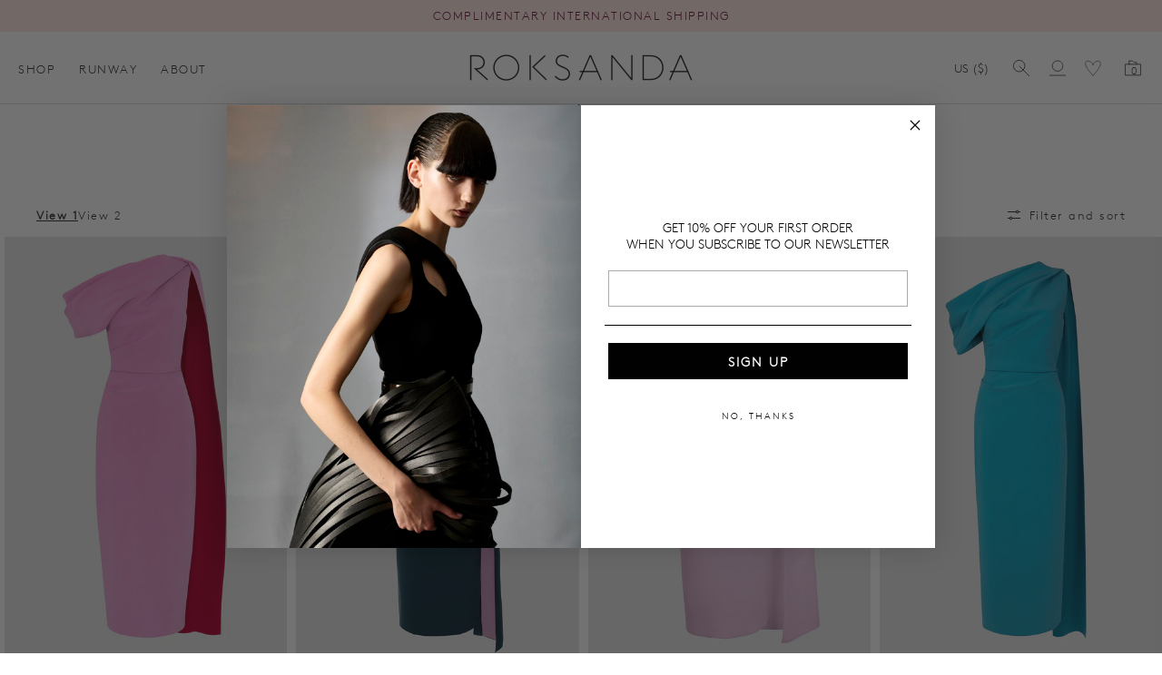

--- FILE ---
content_type: text/css
request_url: https://roksanda.com/cdn/shop/t/33/assets/template-collection.css?v=30871797887731508591745509142
body_size: 834
content:
@media screen and (max-width: 749px){.collection .grid__item:only-child{flex:0 0 100%;max-width:100%}}@media screen and (max-width: 989px){.collection .slider.slider--tablet{margin-bottom:1.5rem}}.collection .loading-overlay{top:0;right:0;bottom:0;left:0;display:none;width:100%;padding:0 1.5rem;opacity:.7}@media screen and (min-width: 750px){.collection .loading-overlay{padding-left:5rem;padding-right:5rem}}.collection.loading .loading-overlay{display:block}.collection--empty .title-wrapper{margin-top:10rem;margin-bottom:15rem}.collection__description>*{margin:0}.collection__title.title-wrapper{margin-bottom:2.5rem}.collection__title .title:not(:only-child){margin-bottom:1rem}.collection__view-all a:not(.link){margin-top:1rem}.product-grid{margin:0 auto;padding:0;display:grid;grid-template-columns:repeat(2,1fr);grid-template-rows:repeat(1,1fr);grid-column-gap:var(--grid-mobile-horizontal-spacing);grid-row-gap:var(--grid-mobile-vertical-spacing)}.grid--1-col-mobile{grid-template-columns:repeat(1,1fr);grid-template-rows:repeat(1,1fr)}.product-grid .grid__item{width:100%;max-width:none;overflow:visible}.product-grid .grid__item.collection_grid_inline_image{padding-bottom:5px}.collection-sub-navigation{position:relative}.collection-sub-navigation ul{list-style-type:none;padding:0;margin:0 auto}.collection-sub-navigation li{display:inline-block;vertical-align:top;margin-right:20px}.collection-sub-navigation li a{text-decoration:none;opacity:.6;padding:1rem 0;display:block}.collection-sub-navigation li a.current-link{opacity:1}.collection-sub-navigation.align-center li{margin-left:10px;margin-right:10px}.collection-sub-navigation.align-center.menu-style-pills li{margin:4px 2px}.collection-sub-navigation.align-left.menu-style-pills li{margin:4px 4px 4px 0}.collection-sub-navigation.menu-style-pills li a{text-decoration:none;opacity:1;display:flex;align-items:center;line-height:1;border:var(--menu-pills-border-width) solid;border-radius:var(--menu-pills-radius);padding:.6rem 1.8rem;min-height:40px}.collection-sub-navigation.menu-style-pills li a.current-link{background:rgb(var(--color-foreground));color:var(--color-background);border:var(--menu-pills-border-width) solid rgb(var(--color-foreground))}.collection-sub-navigation.menu-style-images li a{opacity:1;padding:0;max-width:140px}.collection-sub-navigation-image{margin:0;width:140px;height:95px;position:relative;margin-bottom:1rem}.csn-image-ratio-portrait-4x5{width:140px;height:175px}.csn-image-ratio-portrait-4x6{width:140px;height:210px}.csn-image-ratio-square,.csn-image-ratio-circle{width:140px;height:140px}.collection-sub-navigation-image img{width:100%;height:100%;object-fit:cover}.csn-image-ratio-circle img{border-radius:100%}.collection-sub-navigation.menu-style-images ul{list-style-type:none;width:auto;display:flex;overflow-x:scroll;overflow-y:hidden;overscroll-behavior-x:contain;-webkit-overflow-scrolling:touch;-ms-scroll-snap-type:x mandatory;scroll-snap-type:x mandatory;flex-wrap:nowrap;padding:0px var(--page-margin-mobile);box-sizing:border-box;scroll-padding-inline:var(--page-margin-mobile);column-gap:10px;justify-content:flex-start;scrollbar-width:none;-ms-overflow-style:none;max-width:940px;line-height:1.2}.collection-sub-navigation.menu-style-images ul::-webkit-scrollbar{height:0;display:none}.collection-sub-navigation.menu-style-images li{flex:none;scroll-snap-align:start;margin-left:0;margin-right:0}.csn-images{display:flex}.csn-images.align-center{justify-content:center}.collection-sub-navigation.menu-style-images .link-label,.collection-sub-navigation.menu-style-images li a:hover .link-label,.collection-sub-navigation.menu-style-images li a.current-link .link-label{opacity:1;transition:.2s linear}.csn-arrows{visibility:hidden;left:50%;top:50%;transform:translate(-50%);margin-top:-7px;position:absolute;z-index:2;width:100%;max-width:1120px}.csn-arrow{position:absolute;cursor:pointer;-webkit-appearance:none;appearance:none;outline:0;border:0;background:0;color:inherit;height:44px;width:44px;display:flex;justify-content:center;align-items:center}.csn-arrow .icon{width:1.3rem;height:1.3rem}.csn-arrow-prev .icon{transform:rotate(90deg)}.csn-arrow-next .icon{transform:rotate(-90deg)}.csn-arrow-prev{left:var(--page-margin-desktop)}.csn-arrow-next{right:var(--page-margin-desktop)}.csn-arrow.disabled{opacity:.4}@media only screen and (min-width: 750px){.collection-sub-navigation.menu-style-images ul{column-gap:20px;padding:0px var(--page-margin-tablet);scroll-padding-inline:var(--page-margin-tablet)}}@media only screen and (min-width: 1025px){.csn-arrows{visibility:visible}.collection-sub-navigation.menu-style-images ul{column-gap:20px;padding:0;scroll-padding-inline:0}}@media only screen and (max-width: 750px){.collection-creative-layout .grid__item_full_width,.collection-creative-layout .grid__item_double_width{grid-column:span 2}.grid--1-col-mobile.collection-creative-layout .grid__item_full_width,.grid--1-col-mobile.collection-creative-layout .grid__item_double_width{grid-column:span 1}}@media screen and (min-width: 750px){.product-grid{grid-template-columns:repeat(3,1fr)}.grid--2-col-tablet{grid-template-columns:repeat(2,1fr);grid-template-rows:repeat(1,1fr)}.grid--3-col-tablet{grid-template-columns:repeat(3,1fr);grid-template-rows:repeat(1,1fr)}.grid--4-col-tablet{grid-template-columns:repeat(4,1fr);grid-template-rows:repeat(1,1fr)}.collection-creative-layout .grid__item_double_width{grid-column:span 1}.grid--2-col-tablet.collection-creative-layout .grid__item_full_width{grid-column:span 2}.grid--3-col-tablet.collection-creative-layout .grid__item_full_width{grid-column:span 3}.grid--4-col-tablet.collection-creative-layout .grid__item_full_width{grid-column:span 4}.collection-creative-layout .grid__item_full_width .card-product{display:grid;grid-template-columns:repeat(2,1fr);grid-column-gap:var(--grid-mobile-horizontal-spacing);align-items:center}.collection-creative-layout .grid__item_full_width.product-card-image-right .card-product .card-media{order:2}}@media screen and (min-width: 1025px){.product-grid{grid-template-columns:repeat(4,1fr);grid-template-rows:repeat(1,1fr);grid-column-gap:var(--grid-desktop-horizontal-spacing);grid-row-gap:var(--grid-desktop-vertical-spacing)}.grid--2-col-desktop{grid-template-columns:repeat(2,1fr);grid-template-rows:repeat(1,1fr)}.grid--3-col-desktop{grid-template-columns:repeat(3,1fr);grid-template-rows:repeat(1,1fr)}.grid--4-col-desktop{grid-template-columns:repeat(4,1fr);grid-template-rows:repeat(1,1fr)}.grid--5-col-desktop{grid-template-columns:repeat(5,1fr);grid-template-rows:repeat(1,1fr)}.grid--6-col-desktop{grid-template-columns:repeat(6,1fr);grid-template-rows:repeat(1,1fr)}.grid--2-col-desktop.collection-creative-layout .grid__item_double_width{grid-column:span 1}.grid--3-col-desktop.collection-creative-layout .grid__item_double_width,.grid--4-col-desktop.collection-creative-layout .grid__item_double_width{grid-column:span 2;grid-row:span 2}.grid--5-col-desktop.collection-creative-layout .grid__item_double_width{grid-column:span 1;grid-row:span 1}.grid--6-col-desktop.collection-creative-layout .grid__item_double_width{grid-column:span 3;grid-row:span 3}.grid--2-col-desktop.collection-creative-layout .grid__item_full_width{grid-column:span 2}.grid--3-col-desktop.collection-creative-layout .grid__item_full_width{grid-column:span 3}.grid--4-col-desktop.collection-creative-layout .grid__item_full_width{grid-column:span 4}.grid--5-col-desktop.collection-creative-layout .grid__item_full_width{grid-column:span 5}.grid--6-col-desktop.collection-creative-layout .grid__item_full_width{grid-column:span 6}.collection-creative-layout .grid__item_full_width .card-product{grid-column-gap:var(--grid-desktop-horizontal-spacing);align-items:center}.collection-creative-layout .grid__item_full_width.product-card-image-right .card-product .card-media{order:2}}.collection_grid_inline_image{grid-column:span 2;text-align:center;display:flex;align-items:center;max-width:3000px}.grid--1-col-mobile .collection_grid_inline_image{grid-column:span 1}.collection_grid_inline_image img{width:100%;height:100%;object-fit:cover}@media only screen and (min-width: 750px){.collection_grid_inline_image{grid-column:span 2;grid-row:span 2}}@media only screen and (min-width: 1025px){.collection_grid_inline_image{grid-column:span 2;grid-row:span 2}.grid--2-col-desktop .collection_grid_inline_image{grid-column:span 1}.grid--3-col-desktop .collection_grid_inline_image{grid-column:span 2}.grid--5-col-desktop .collection_grid_inline_image,.grid--6-col-desktop .collection_grid_inline_image{grid-column:span 3}}.product-grid-no-column-gap{grid-column-gap:0}.product-grid-no-vertical-gap{grid-row-gap:0}
/*# sourceMappingURL=/cdn/shop/t/33/assets/template-collection.css.map?v=30871797887731508591745509142 */
